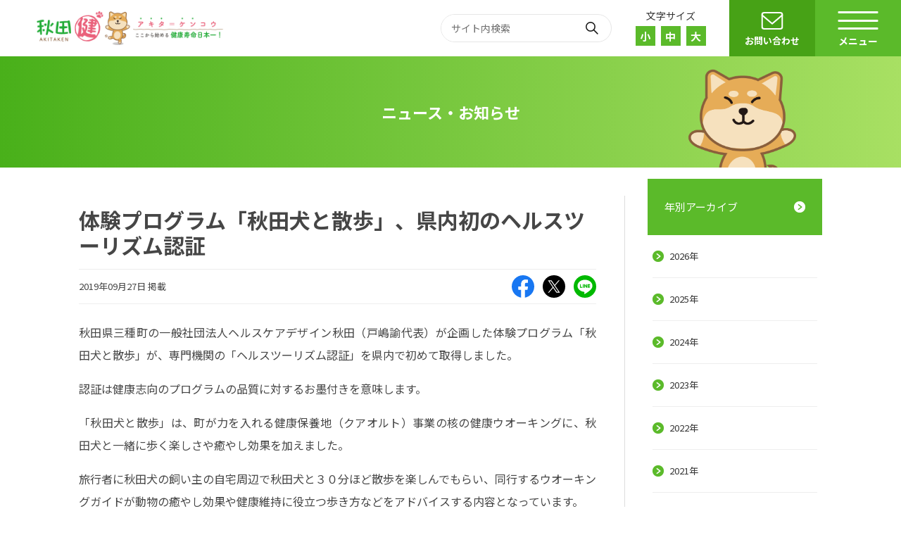

--- FILE ---
content_type: text/html; charset=UTF-8
request_url: https://kenkou-nihon1.jp/archives/4226
body_size: 8575
content:
<!DOCTYPE html>
<html lang="ja" prefix="og: http://ogp.me/ns#">
<head>
	<meta charset="utf-8">
	<meta http-equiv="X-UA-Compatible" content="IE=edge,chrome=1">
	<meta name="viewport" content="width=device-width,initial-scale=1.0,minimum-scale=1.0">
	<meta name="format-detection" content="telephone=no">
	<meta name="robots" content="noarchive">
	<meta name="keywords" content="健康寿命日本一,健康寿命,健康づくり,健康,秋田健,秋田県,秋田">
	<title>体験プログラム「秋田犬と散歩」、県内初のヘルスツーリズム認証｜秋田健 － ここから始める健康寿命日本一！</title>
	<meta name="twitter:card" content="summary_large_image">
	<meta property="og:title" content="体験プログラム「秋田犬と散歩」、県内初のヘルスツーリズム認証">
	<meta property="og:type" content="article">
	<meta property="og:url" content="https://kenkou-nihon1.jp/archives/4226">
	<meta property="og:description" content="秋田県三種町の一般社団法人ヘルスケアデザイン秋田（戸嶋諭代表）が企画した体験プログラム「秋田犬と散歩」が、専門機関の「ヘルスツーリズム認証」を県内で初めて取得しました。 認証は健康志向のプログラムの品...">
	<meta property="og:site_name" content="秋田健 － ここから始める健康寿命日本一！">
	<meta property="og:locale" content="ja_JP">
	<meta property="og:image" content="<br />
<b>Warning</b>:  Undefined array key 0 in <b>/home/xs368154/kenkou-nihon1.jp/public_html/wp/wp-content/themes/kenkou/functions.php</b> on line <b>1141</b><br />
https://kenkou-nihon1.jp/assets/img/ogp.png">
			<link rel="stylesheet" id="wp-block-library-css" href="/wp/wp-includes/css/dist/block-library/style.min.css" media="all">
	<link rel="stylesheet" id="wp-block-library-theme-css" href="/wp/wp-includes/css/dist/block-library/theme.min.css" media="all">
		<link rel="stylesheet" href="/assets/css/news.css?0000">
		<link rel="stylesheet" media="print" href="/assets/css/print.css?66666">
		<link rel="shortcut icon" href="https://kenkou-nihon1.jp/favicon.ico" />
	<link rel="apple-touch-icon" href="https://kenkou-nihon1.jp/apple-touch-icon.png" />
	<!-- Google Tag Manager -->
<script>(function(w,d,s,l,i){w[l]=w[l]||[];w[l].push({'gtm.start':
new Date().getTime(),event:'gtm.js'});var f=d.getElementsByTagName(s)[0],
j=d.createElement(s),dl=l!='dataLayer'?'&l='+l:'';j.async=true;j.src=
'https://www.googletagmanager.com/gtm.js?id='+i+dl;f.parentNode.insertBefore(j,f);
})(window,document,'script','dataLayer','GTM-567B76K');</script>
<!-- End Google Tag Manager -->	<script src="/assets/js/lib/jquery-3.7.1.min.js"></script>
	<script src="/assets/js/common.js?415"></script>
							<meta name='robots' content='max-image-preview:large' />
<style id='wp-img-auto-sizes-contain-inline-css' type='text/css'>
img:is([sizes=auto i],[sizes^="auto," i]){contain-intrinsic-size:3000px 1500px}
/*# sourceURL=wp-img-auto-sizes-contain-inline-css */
</style>
<style id='wp-block-paragraph-inline-css' type='text/css'>
.is-small-text{font-size:.875em}.is-regular-text{font-size:1em}.is-large-text{font-size:2.25em}.is-larger-text{font-size:3em}.has-drop-cap:not(:focus):first-letter{float:left;font-size:8.4em;font-style:normal;font-weight:100;line-height:.68;margin:.05em .1em 0 0;text-transform:uppercase}body.rtl .has-drop-cap:not(:focus):first-letter{float:none;margin-left:.1em}p.has-drop-cap.has-background{overflow:hidden}:root :where(p.has-background){padding:1.25em 2.375em}:where(p.has-text-color:not(.has-link-color)) a{color:inherit}p.has-text-align-left[style*="writing-mode:vertical-lr"],p.has-text-align-right[style*="writing-mode:vertical-rl"]{rotate:180deg}
/*# sourceURL=https://kenkou-nihon1.jp/wp/wp-includes/blocks/paragraph/style.min.css */
</style>
<style id='wp-block-heading-inline-css' type='text/css'>
h1:where(.wp-block-heading).has-background,h2:where(.wp-block-heading).has-background,h3:where(.wp-block-heading).has-background,h4:where(.wp-block-heading).has-background,h5:where(.wp-block-heading).has-background,h6:where(.wp-block-heading).has-background{padding:1.25em 2.375em}h1.has-text-align-left[style*=writing-mode]:where([style*=vertical-lr]),h1.has-text-align-right[style*=writing-mode]:where([style*=vertical-rl]),h2.has-text-align-left[style*=writing-mode]:where([style*=vertical-lr]),h2.has-text-align-right[style*=writing-mode]:where([style*=vertical-rl]),h3.has-text-align-left[style*=writing-mode]:where([style*=vertical-lr]),h3.has-text-align-right[style*=writing-mode]:where([style*=vertical-rl]),h4.has-text-align-left[style*=writing-mode]:where([style*=vertical-lr]),h4.has-text-align-right[style*=writing-mode]:where([style*=vertical-rl]),h5.has-text-align-left[style*=writing-mode]:where([style*=vertical-lr]),h5.has-text-align-right[style*=writing-mode]:where([style*=vertical-rl]),h6.has-text-align-left[style*=writing-mode]:where([style*=vertical-lr]),h6.has-text-align-right[style*=writing-mode]:where([style*=vertical-rl]){rotate:180deg}
/*# sourceURL=https://kenkou-nihon1.jp/wp/wp-includes/blocks/heading/style.min.css */
</style>
<style id='classic-theme-styles-inline-css' type='text/css'>
/*! This file is auto-generated */
.wp-block-button__link{color:#fff;background-color:#32373c;border-radius:9999px;box-shadow:none;text-decoration:none;padding:calc(.667em + 2px) calc(1.333em + 2px);font-size:1.125em}.wp-block-file__button{background:#32373c;color:#fff;text-decoration:none}
/*# sourceURL=/wp-includes/css/classic-themes.min.css */
</style>
<link rel='stylesheet' id='contact-form-7-css' href='https://kenkou-nihon1.jp/wp/wp-content/plugins/contact-form-7/includes/css/styles.css?ver=6.1.4' type='text/css' media='all' />
<style id='global-styles-inline-css' type='text/css'>
:root{--wp--preset--aspect-ratio--square: 1;--wp--preset--aspect-ratio--4-3: 4/3;--wp--preset--aspect-ratio--3-4: 3/4;--wp--preset--aspect-ratio--3-2: 3/2;--wp--preset--aspect-ratio--2-3: 2/3;--wp--preset--aspect-ratio--16-9: 16/9;--wp--preset--aspect-ratio--9-16: 9/16;--wp--preset--color--black: #000000;--wp--preset--color--cyan-bluish-gray: #abb8c3;--wp--preset--color--white: #ffffff;--wp--preset--color--pale-pink: #f78da7;--wp--preset--color--vivid-red: #cf2e2e;--wp--preset--color--luminous-vivid-orange: #ff6900;--wp--preset--color--luminous-vivid-amber: #fcb900;--wp--preset--color--light-green-cyan: #7bdcb5;--wp--preset--color--vivid-green-cyan: #00d084;--wp--preset--color--pale-cyan-blue: #8ed1fc;--wp--preset--color--vivid-cyan-blue: #0693e3;--wp--preset--color--vivid-purple: #9b51e0;--wp--preset--gradient--vivid-cyan-blue-to-vivid-purple: linear-gradient(135deg,rgb(6,147,227) 0%,rgb(155,81,224) 100%);--wp--preset--gradient--light-green-cyan-to-vivid-green-cyan: linear-gradient(135deg,rgb(122,220,180) 0%,rgb(0,208,130) 100%);--wp--preset--gradient--luminous-vivid-amber-to-luminous-vivid-orange: linear-gradient(135deg,rgb(252,185,0) 0%,rgb(255,105,0) 100%);--wp--preset--gradient--luminous-vivid-orange-to-vivid-red: linear-gradient(135deg,rgb(255,105,0) 0%,rgb(207,46,46) 100%);--wp--preset--gradient--very-light-gray-to-cyan-bluish-gray: linear-gradient(135deg,rgb(238,238,238) 0%,rgb(169,184,195) 100%);--wp--preset--gradient--cool-to-warm-spectrum: linear-gradient(135deg,rgb(74,234,220) 0%,rgb(151,120,209) 20%,rgb(207,42,186) 40%,rgb(238,44,130) 60%,rgb(251,105,98) 80%,rgb(254,248,76) 100%);--wp--preset--gradient--blush-light-purple: linear-gradient(135deg,rgb(255,206,236) 0%,rgb(152,150,240) 100%);--wp--preset--gradient--blush-bordeaux: linear-gradient(135deg,rgb(254,205,165) 0%,rgb(254,45,45) 50%,rgb(107,0,62) 100%);--wp--preset--gradient--luminous-dusk: linear-gradient(135deg,rgb(255,203,112) 0%,rgb(199,81,192) 50%,rgb(65,88,208) 100%);--wp--preset--gradient--pale-ocean: linear-gradient(135deg,rgb(255,245,203) 0%,rgb(182,227,212) 50%,rgb(51,167,181) 100%);--wp--preset--gradient--electric-grass: linear-gradient(135deg,rgb(202,248,128) 0%,rgb(113,206,126) 100%);--wp--preset--gradient--midnight: linear-gradient(135deg,rgb(2,3,129) 0%,rgb(40,116,252) 100%);--wp--preset--font-size--small: 13px;--wp--preset--font-size--medium: 20px;--wp--preset--font-size--large: 36px;--wp--preset--font-size--x-large: 42px;--wp--preset--spacing--20: 0.44rem;--wp--preset--spacing--30: 0.67rem;--wp--preset--spacing--40: 1rem;--wp--preset--spacing--50: 1.5rem;--wp--preset--spacing--60: 2.25rem;--wp--preset--spacing--70: 3.38rem;--wp--preset--spacing--80: 5.06rem;--wp--preset--shadow--natural: 6px 6px 9px rgba(0, 0, 0, 0.2);--wp--preset--shadow--deep: 12px 12px 50px rgba(0, 0, 0, 0.4);--wp--preset--shadow--sharp: 6px 6px 0px rgba(0, 0, 0, 0.2);--wp--preset--shadow--outlined: 6px 6px 0px -3px rgb(255, 255, 255), 6px 6px rgb(0, 0, 0);--wp--preset--shadow--crisp: 6px 6px 0px rgb(0, 0, 0);}:where(.is-layout-flex){gap: 0.5em;}:where(.is-layout-grid){gap: 0.5em;}body .is-layout-flex{display: flex;}.is-layout-flex{flex-wrap: wrap;align-items: center;}.is-layout-flex > :is(*, div){margin: 0;}body .is-layout-grid{display: grid;}.is-layout-grid > :is(*, div){margin: 0;}:where(.wp-block-columns.is-layout-flex){gap: 2em;}:where(.wp-block-columns.is-layout-grid){gap: 2em;}:where(.wp-block-post-template.is-layout-flex){gap: 1.25em;}:where(.wp-block-post-template.is-layout-grid){gap: 1.25em;}.has-black-color{color: var(--wp--preset--color--black) !important;}.has-cyan-bluish-gray-color{color: var(--wp--preset--color--cyan-bluish-gray) !important;}.has-white-color{color: var(--wp--preset--color--white) !important;}.has-pale-pink-color{color: var(--wp--preset--color--pale-pink) !important;}.has-vivid-red-color{color: var(--wp--preset--color--vivid-red) !important;}.has-luminous-vivid-orange-color{color: var(--wp--preset--color--luminous-vivid-orange) !important;}.has-luminous-vivid-amber-color{color: var(--wp--preset--color--luminous-vivid-amber) !important;}.has-light-green-cyan-color{color: var(--wp--preset--color--light-green-cyan) !important;}.has-vivid-green-cyan-color{color: var(--wp--preset--color--vivid-green-cyan) !important;}.has-pale-cyan-blue-color{color: var(--wp--preset--color--pale-cyan-blue) !important;}.has-vivid-cyan-blue-color{color: var(--wp--preset--color--vivid-cyan-blue) !important;}.has-vivid-purple-color{color: var(--wp--preset--color--vivid-purple) !important;}.has-black-background-color{background-color: var(--wp--preset--color--black) !important;}.has-cyan-bluish-gray-background-color{background-color: var(--wp--preset--color--cyan-bluish-gray) !important;}.has-white-background-color{background-color: var(--wp--preset--color--white) !important;}.has-pale-pink-background-color{background-color: var(--wp--preset--color--pale-pink) !important;}.has-vivid-red-background-color{background-color: var(--wp--preset--color--vivid-red) !important;}.has-luminous-vivid-orange-background-color{background-color: var(--wp--preset--color--luminous-vivid-orange) !important;}.has-luminous-vivid-amber-background-color{background-color: var(--wp--preset--color--luminous-vivid-amber) !important;}.has-light-green-cyan-background-color{background-color: var(--wp--preset--color--light-green-cyan) !important;}.has-vivid-green-cyan-background-color{background-color: var(--wp--preset--color--vivid-green-cyan) !important;}.has-pale-cyan-blue-background-color{background-color: var(--wp--preset--color--pale-cyan-blue) !important;}.has-vivid-cyan-blue-background-color{background-color: var(--wp--preset--color--vivid-cyan-blue) !important;}.has-vivid-purple-background-color{background-color: var(--wp--preset--color--vivid-purple) !important;}.has-black-border-color{border-color: var(--wp--preset--color--black) !important;}.has-cyan-bluish-gray-border-color{border-color: var(--wp--preset--color--cyan-bluish-gray) !important;}.has-white-border-color{border-color: var(--wp--preset--color--white) !important;}.has-pale-pink-border-color{border-color: var(--wp--preset--color--pale-pink) !important;}.has-vivid-red-border-color{border-color: var(--wp--preset--color--vivid-red) !important;}.has-luminous-vivid-orange-border-color{border-color: var(--wp--preset--color--luminous-vivid-orange) !important;}.has-luminous-vivid-amber-border-color{border-color: var(--wp--preset--color--luminous-vivid-amber) !important;}.has-light-green-cyan-border-color{border-color: var(--wp--preset--color--light-green-cyan) !important;}.has-vivid-green-cyan-border-color{border-color: var(--wp--preset--color--vivid-green-cyan) !important;}.has-pale-cyan-blue-border-color{border-color: var(--wp--preset--color--pale-cyan-blue) !important;}.has-vivid-cyan-blue-border-color{border-color: var(--wp--preset--color--vivid-cyan-blue) !important;}.has-vivid-purple-border-color{border-color: var(--wp--preset--color--vivid-purple) !important;}.has-vivid-cyan-blue-to-vivid-purple-gradient-background{background: var(--wp--preset--gradient--vivid-cyan-blue-to-vivid-purple) !important;}.has-light-green-cyan-to-vivid-green-cyan-gradient-background{background: var(--wp--preset--gradient--light-green-cyan-to-vivid-green-cyan) !important;}.has-luminous-vivid-amber-to-luminous-vivid-orange-gradient-background{background: var(--wp--preset--gradient--luminous-vivid-amber-to-luminous-vivid-orange) !important;}.has-luminous-vivid-orange-to-vivid-red-gradient-background{background: var(--wp--preset--gradient--luminous-vivid-orange-to-vivid-red) !important;}.has-very-light-gray-to-cyan-bluish-gray-gradient-background{background: var(--wp--preset--gradient--very-light-gray-to-cyan-bluish-gray) !important;}.has-cool-to-warm-spectrum-gradient-background{background: var(--wp--preset--gradient--cool-to-warm-spectrum) !important;}.has-blush-light-purple-gradient-background{background: var(--wp--preset--gradient--blush-light-purple) !important;}.has-blush-bordeaux-gradient-background{background: var(--wp--preset--gradient--blush-bordeaux) !important;}.has-luminous-dusk-gradient-background{background: var(--wp--preset--gradient--luminous-dusk) !important;}.has-pale-ocean-gradient-background{background: var(--wp--preset--gradient--pale-ocean) !important;}.has-electric-grass-gradient-background{background: var(--wp--preset--gradient--electric-grass) !important;}.has-midnight-gradient-background{background: var(--wp--preset--gradient--midnight) !important;}.has-small-font-size{font-size: var(--wp--preset--font-size--small) !important;}.has-medium-font-size{font-size: var(--wp--preset--font-size--medium) !important;}.has-large-font-size{font-size: var(--wp--preset--font-size--large) !important;}.has-x-large-font-size{font-size: var(--wp--preset--font-size--x-large) !important;}
/*# sourceURL=global-styles-inline-css */
</style>
</head>
<body>
<!-- Google Tag Manager (noscript) -->
<noscript><iframe src="https://www.googletagmanager.com/ns.html?id=GTM-567B76K" height="0" width="0" style="display:none;visibility:hidden"></iframe></noscript>
<!-- End Google Tag Manager (noscript) -->

<header class="p-header">
	<div class="p-header__inner">
		<div class="p-header__head">
			<div class="p-header__sitelogo">
				<div class="c-sitelogo">
					<a href="https://kenkou-nihon1.jp/">秋田健</a>
				</div>
			</div>
		</div>
		<div class="p-header__body">
			<div class="p-header__search">
				<form class="c-header-search" action="/search">
					<input type="text" class="c-header-search__word" id="ptxt" name="ptxt" placeholder="サイト内検索">
					<input type="submit" class="c-header-search__btn" value="サイト内検索">
				</form>
			</div>
			<div class="p-header__wordsize">
				<div class="c-wordsize">
					<div class="c-wordsize__txt">文字サイズ</div>
					<div class="c-wordsize__body">
						<div class="c-wordsize__item small">小</div>
						<div class="c-wordsize__item regular">中</div>
						<div class="c-wordsize__item large">大</div>
					</div>
				</div>
			</div>
			<div class="p-header__contact-btn">
				<a class="c-contact-btn" href="/contact">お問い合わせ</a>
			</div>
		</div>
		<div class="p-header__menu-btn">
			<div class="c-menu-btn">
				<span></span>
				<div>メニュー</div>
			</div>
		</div>
	</div>
	<div class="p-header__menu">
		<div class="p-header__global-nav">
			<nav class="p-global-nav">
				<ul class="p-global-nav__list">
					<li class="p-global-nav__item">
						<a class="p-global-nav__link" data-id="direct-link" href="/about">健康寿命日本一に向けて</a>
					</li>
					<li class="p-global-nav__item">
						<div class="p-global-nav__link" data-id="start">さあ、はじめよう！</div>
					</li>
					<li class="p-global-nav__item">
						<div class="p-global-nav__link" data-id="news">健康情報</div>
					</li>
					<li class="p-global-nav__item">
						<div class="p-global-nav__link" data-id="special">取組・体験記・コラム</div>
					</li>
					<li class="p-global-nav__item">
						<div class="p-global-nav__link" data-id="smoke-free">受動喫煙ゼロ そして禁煙</div>
					</li>
					<li class="p-global-nav__item">
						<div class="p-global-nav__link" data-id="kenshin">健（検）診のススメ</div>
					</li>
					<li class="p-global-nav__item">
						<div class="p-global-nav__link" data-id="healthy-menu">はじめよう｢秋田スタイル健康な食事｣</div>
					</li>
					<li class="p-global-nav__item">
						<div class="p-global-nav__link" data-id="kenkoukeiei">あなたの職場も健康経営</div>
					</li>
					<li class="p-global-nav__item">
						<div class="p-global-nav__link" data-id="quiz">健康寿命日本一クイズ 秋田県版</div>
					</li>
					<li class="p-global-nav__item">
						<div class="p-global-nav__link" data-id="teens">10代の今から始める健康づくり</div>
					</li>
					<li class="p-global-nav__item">
						<a class="p-global-nav__link" data-id="direct-link" href="/org">協議会について</a>
					</li>
				</ul>
			</nav>
		</div>
		<div class="p-header__local-nav">
			<div class="p-local-nav" data-id="start">
				<div class="p-local-nav__head">
					<div class="p-local-nav__ttl">さあ、はじめよう！</div>
				</div>
				<nav class="p-local-nav__nav">
					<div class="p-local-nav__btn">戻る</div>
					<ul class="p-local-nav__list">
						<li class="p-local-nav__item">
							<a class="p-local-nav__link" href="/meal">栄養・食生活</a>
						</li>
						<li class="p-local-nav__item">
							<a class="p-local-nav__link" href="/exercise">運動・身体活動</a>
						</li>
						<li class="p-local-nav__item">
							<a class="p-local-nav__link" href="/nonsmoking">禁煙（たばこ）</a>
						</li>
						<li class="p-local-nav__item">
							<a class="p-local-nav__link" href="/checkup">検診・健診の受診</a>
						</li>
					</ul>
				</nav>
			</div>
			<div class="p-local-nav" data-id="news">
				<div class="p-local-nav__head">
					<div class="p-local-nav__ttl">健康情報（お知らせ）</div>
				</div>
				<nav class="p-local-nav__nav">
					<div class="p-local-nav__btn">戻る</div>
					<ul class="p-local-nav__list">
						<li class="p-local-nav__item">
							<a class="p-local-nav__link" href="/news">一覧</a>
						</li>
						
						<li class="p-local-nav__item">
							<a class="p-local-nav__link" href="https://kenkou-nihon1.jp/archives/category/meal">栄養・食生活</a>
						</li>
						<li class="p-local-nav__item">
							<a class="p-local-nav__link" href="https://kenkou-nihon1.jp/archives/category/exercise">身体活動・運動</a>
						</li>
						<li class="p-local-nav__item">
							<a class="p-local-nav__link" href="https://kenkou-nihon1.jp/archives/category/smoke_free">たばこ</a>
						</li>
						<li class="p-local-nav__item">
							<a class="p-local-nav__link" href="https://kenkou-nihon1.jp/archives/category/kenshin">検診・健診</a>
						</li>
						<li class="p-local-nav__item">
							<a class="p-local-nav__link" href="https://kenkou-nihon1.jp/archives/category/alcohol">アルコール</a>
						</li>
						<li class="p-local-nav__item">
							<a class="p-local-nav__link" href="https://kenkou-nihon1.jp/archives/category/locomo">ロコモ・フレイル</a>
						</li>
						<li class="p-local-nav__item">
							<a class="p-local-nav__link" href="https://kenkou-nihon1.jp/archives/category/mouth">歯と口腔の健康</a>
						</li>
						<li class="p-local-nav__item">
							<a class="p-local-nav__link" href="https://kenkou-nihon1.jp/archives/category/mental_health">こころの健康</a>
						</li>
						<li class="p-local-nav__item">
							<a class="p-local-nav__link" href="https://kenkou-nihon1.jp/archives/category/social">社会参加</a>
						</li>
						<li class="p-local-nav__item">
							<a class="p-local-nav__link" href="https://kenkou-nihon1.jp/archives/category/kenkoukeiei">健康経営</a>
						</li>
						<li class="p-local-nav__item">
							<a class="p-local-nav__link" href="https://kenkou-nihon1.jp/archives/category/master">健康づくり地域マスター</a>
						</li>
						<li class="p-local-nav__item">
							<a class="p-local-nav__link" href="https://kenkou-nihon1.jp/archives/category/other">その他</a>
						</li>
					</ul>
				</nav>
			</div>
			<div class="p-local-nav" data-id="special">
				<div class="p-local-nav__head">
					<div class="p-local-nav__ttl">取組・体験記・コラム</div>
				</div>
				<nav class="p-local-nav__nav">
					<div class="p-local-nav__btn">戻る</div>
					<ul class="p-local-nav__list">
						<li class="p-local-nav__item">
							<a class="p-local-nav__link" href="/actions">取組紹介</a>
						</li>
						<li class="p-local-nav__item">
							<a class="p-local-nav__link" href="/mackey">マッキー体験記</a>
						</li>
						<li class="p-local-nav__item">
							<a class="p-local-nav__link" href="/column">池内ひろ美コラム</a>
						</li>
					</ul>
				</nav>
			</div>
			<div class="p-local-nav" data-id="smoke-free">
				<div class="p-local-nav__head">
					<div class="p-local-nav__ttl">受動喫煙ゼロ そして禁煙</div>
				</div>
				<nav class="p-local-nav__nav">
					<div class="p-local-nav__btn">戻る</div>
					<ul class="p-local-nav__list">
						<li class="p-local-nav__item">
							<a class="p-local-nav__link" href="/smoke-free/">たばこと健康TOP</a>
						</li>
						<li class="p-local-nav__item">
							<a class="p-local-nav__link" href="/smoke-free/damages">たばこの健康影響</a>
						</li>
						<li class="p-local-nav__item">
							<a class="p-local-nav__link" href="/smoke-free/ordinance">受動喫煙防止条例とは</a>
						</li>
												<li class="p-local-nav__item">
							<a class="p-local-nav__link" href="/smoke-free/actions">受動喫煙防止宣言施設の取組</a>
						</li>
						<li class="p-local-nav__item">
							<a class="p-local-nav__link" href="/smoke-free/shops">おいしい空間提供の飲食店</a>
						</li>
						<li class="p-local-nav__item">
							<a class="p-local-nav__link" href="/smoke-free/quiz">たばこものしりクイズ</a>
						</li>
					</ul>
				</nav>
			</div>
			<div class="p-local-nav" data-id="kenshin">
				<div class="p-local-nav__head">
					<div class="p-local-nav__ttl">健（検）診のススメ</div>
				</div>
				<nav class="p-local-nav__nav">
					<div class="p-local-nav__btn">戻る</div>
					<ul class="p-local-nav__list">
						<li class="p-local-nav__item">
							<a class="p-local-nav__link" href="/kenshin/">健（検）診のススメTOP</a>
						</li>
						<li class="p-local-nav__item">
							<a class="p-local-nav__link" href="/kenshin/diseases">がんと生活習慣病</a>
						</li>
						<li class="p-local-nav__item">
							<a class="p-local-nav__link" href="/kenshin/tokutei">特定健診</a>
						</li>
						<li class="p-local-nav__item">
							<a class="p-local-nav__link" href="/kenshin/gan">がん検診</a>
						</li>
						<li class="p-local-nav__item">
							<a class="p-local-nav__link" href="/kenshin/actions">受診率向上に向けて</a>
						</li>
					</ul>
				</nav>
			</div>
			<div class="p-local-nav" data-id="healthy-menu">
				<div class="p-local-nav__head">
					<div class="p-local-nav__ttl">はじめよう｢秋田スタイル健康な食事｣</div>
				</div>
				<nav class="p-local-nav__nav">
					<div class="p-local-nav__btn">戻る</div>
					<ul class="p-local-nav__list">
						<li class="p-local-nav__item">
							<a class="p-local-nav__link" href="/healthy-menu">「秋田スタイル健康な食事」ってどんなもの？</a>
						</li>
						<li class="p-local-nav__item">
							<a class="p-local-nav__link" href="/healthy-menu/menu-list">秋田スタイル健康な食事認証メニュー</a>
						</li>
					</ul>
				</nav>
			</div>
			<div class="p-local-nav" data-id="kenkoukeiei">
				<div class="p-local-nav__head">
					<div class="p-local-nav__ttl">あなたの職場も健康経営</div>
				</div>
				<nav class="p-local-nav__nav">
					<div class="p-local-nav__btn">戻る</div>
					<ul class="p-local-nav__list">
						<li class="p-local-nav__item">
							<a class="p-local-nav__link" href="/kenkoukeiei">あなたの職場も健康経営TOP</a>
						</li>
						<li class="p-local-nav__item">
							<a class="p-local-nav__link" href="/kenkoukeiei/about">秋田県版健康経営優良法人認定制度とは</a>
						</li>
						<li class="p-local-nav__item">
							<a class="p-local-nav__link" href="/kenkoukeiei/information">健康経営お役立ち情報</a>
						</li>
						<li class="p-local-nav__item">
							<a class="p-local-nav__link" href="/kenkoukeiei/companies">秋田県認定健康経営優良法人の紹介</a>
						</li>
					</ul>
				</nav>
			</div>
			<div class="p-local-nav" data-id="quiz">
				<div class="p-local-nav__head">
					<div class="p-local-nav__ttl">健康寿命日本一クイズ 秋田県版</div>
				</div>
				<nav class="p-local-nav__nav">
					<div class="p-local-nav__btn">戻る</div>
					<ul class="p-local-nav__list">
						<li class="p-local-nav__item">
							<a class="p-local-nav__link" href="/quiz/">健康寿命日本一クイズ 秋田県版TOP</a>
						</li>
						<li class="p-local-nav__item">
							<a class="p-local-nav__link" href="/quiz/basic">健康寿命日本一基礎知識編</a>
						</li>
						<li class="p-local-nav__item">
							<a class="p-local-nav__link" href="/quiz/meal">栄養・食生活編</a>
						</li>
						<li class="p-local-nav__item">
							<a class="p-local-nav__link" href="/quiz/exercise">身体活動・運動編</a>
						</li>
						<li class="p-local-nav__item">
							<a class="p-local-nav__link" href="/smoke-free/quiz">タバコものしりクイズ</a>
						</li>
						<li class="p-local-nav__item">
							<a class="p-local-nav__link" href="/quiz/oral">歯と口腔編</a>
						</li>
						<li class="p-local-nav__item">
							<a class="p-local-nav__link" href="/quiz/alcohol">アルコール編</a>
						</li>
						<li class="p-local-nav__item">
							<a class="p-local-nav__link" href="/quiz/cancer">がんを知る編</a>
						</li>
					</ul>
				</nav>
			</div>
			<div class="p-local-nav" data-id="teens">
				<div class="p-local-nav__head">
					<div class="p-local-nav__ttl">10代の今から始める健康づくり</div>
				</div>
				<nav class="p-local-nav__nav">
					<div class="p-local-nav__btn">戻る</div>
					<ul class="p-local-nav__list">
						<li class="p-local-nav__item">
							<a class="p-local-nav__link" href="/teens/">10代の今から始める健康づくりTOP</a>
						</li>
						<li class="p-local-nav__item">
							<a class="p-local-nav__link" href="/teens/meal">栄養・食生活</a>
						</li>
						<li class="p-local-nav__item">
							<a class="p-local-nav__link" href="/teens/exercise">身体活動・運動</a>
						</li>
						<li class="p-local-nav__item">
							<a class="p-local-nav__link" href="/teens/sleep">睡眠</a>
						</li>
						<li class="p-local-nav__item">
							<a class="p-local-nav__link" href="/teens/oral">歯とお口</a>
						</li>
						<li class="p-local-nav__item">
							<a class="p-local-nav__link" href="/teens/kaigi">子ども健康会議</a>
						</li>
					</ul>
				</nav>
			</div>
		</div>
	</div>
</header><div class="content">
	<div class="page-header">
		<div class="inner">
			<h1 class="page-header-ttl">ニュース・お知らせ</h1>
		</div>
	</div>
	<div class="inner cf">
		<div class="l-main" role="main">
			<div class="l-main-content">
								<article class="news">
					<div class="news-header">
						<h1 class="news-headline">体験プログラム「秋田犬と散歩」、県内初のヘルスツーリズム認証</h1>
						<div class="news-data">
							<div class="news-data-update">2019年09月27日 掲載<!--　更新：2021年09月30日 --></div>
							<div class="news-data-share">
								<ul class="share-btn">
									<li><a class="share-btn-fb" href="https://www.facebook.com/sharer/sharer.php?u=https://kenkou-nihon1.jp/archives/4226">Facebook</a></li>
									<li><a class="share-btn-x" href="https://twitter.com/intent/tweet?url=%E4%BD%93%E9%A8%93%E3%83%97%E3%83%AD%E3%82%B0%E3%83%A9%E3%83%A0%E3%80%8C%E7%A7%8B%E7%94%B0%E7%8A%AC%E3%81%A8%E6%95%A3%E6%AD%A9%E3%80%8D%E3%80%81%E7%9C%8C%E5%86%85%E5%88%9D%E3%81%AE%E3%83%98%E3%83%AB%E3%82%B9%E3%83%84%E3%83%BC%E3%83%AA%E3%82%BA%E3%83%A0%E8%AA%8D%E8%A8%BC%20https://kenkou-nihon1.jp/archives/4226">X（旧Twitter）</a></li>
									<li><a class="share-btn-line" href="http://line.me/R/msg/text/?体験プログラム「秋田犬と散歩」、県内初のヘルスツーリズム認証%0D%0Ahttps://kenkou-nihon1.jp/archives/4226">LINE</a></li>
								</ul>
							</div>
						</div>
					</div>
					<div class="news-body cf">
						
<p>秋田県三種町の一般社団法人ヘルスケアデザイン秋田（戸嶋諭代表）が企画した体験プログラム「秋田犬と散歩」が、専門機関の「ヘルスツーリズム認証」を県内で初めて取得しました。</p>



<p>認証は健康志向のプログラムの品質に対するお墨付きを意味します。</p>



<p>「秋田犬と散歩」は、町が力を入れる健康保養地（クアオルト）事業の核の健康ウオーキングに、秋田犬と一緒に歩く楽しさや癒やし効果を加えました。</p>



<p>旅行者に秋田犬の飼い主の自宅周辺で秋田犬と３０分ほど散歩を楽しんでもらい、同行するウオーキングガイドが動物の癒やし効果や健康維持に役立つ歩き方などをアドバイスする内容となっています。</p>



<h3 class="wp-block-heading">体験プログラム「秋田犬と散歩」の詳細はこちらから<br></h3>



<p><a rel="noreferrer noopener" aria-label=" (新しいタブで開く)" href="https://www.sakigake.jp/news/article/20190926AK0018/" target="_blank">秋田犬と散歩して癒やされて　県内初のヘルスツーリズム認証｜秋田魁新報電子版</a></p>
					</div>
				</article>
				
				<ul class="news-nav">
					<li class="news-nav-item"><a href="https://kenkou-nihon1.jp/archives/4197" rel="prev">「トレイクかたがみ」で1周年イベントが開かれます [2019年9月26日]</a></li>
					<li class="news-nav-item"><a href="https://kenkou-nihon1.jp/archives/4232" rel="next">10月25日に「たばこと健康を考えるセミナーin大仙市」 [2019年9月28日]</a></li>
				</ul>
			</div>
		</div>
		<div class="l-side" role="complementary">
	<dl class="news-menu">
		<dt class="news-menu-ttl">年別アーカイブ</dt>
			<dd class="news-menu-item"><a href='https://kenkou-nihon1.jp/archives/date/2026'>2026年</a></dd>
	<dd class="news-menu-item"><a href='https://kenkou-nihon1.jp/archives/date/2025'>2025年</a></dd>
	<dd class="news-menu-item"><a href='https://kenkou-nihon1.jp/archives/date/2024'>2024年</a></dd>
	<dd class="news-menu-item"><a href='https://kenkou-nihon1.jp/archives/date/2023'>2023年</a></dd>
	<dd class="news-menu-item"><a href='https://kenkou-nihon1.jp/archives/date/2022'>2022年</a></dd>
	<dd class="news-menu-item"><a href='https://kenkou-nihon1.jp/archives/date/2021'>2021年</a></dd>
	<dd class="news-menu-item"><a href='https://kenkou-nihon1.jp/archives/date/2020'>2020年</a></dd>
	<dd class="news-menu-item"><a href='https://kenkou-nihon1.jp/archives/date/2019'>2019年</a></dd>
	<dd class="news-menu-item"><a href='https://kenkou-nihon1.jp/archives/date/2018'>2018年</a></dd>
	<dd class="news-menu-item"><a href='https://kenkou-nihon1.jp/archives/date/2017'>2017年</a></dd>
	</dl>
</div>
	</div>
</div>

<div class="p-footer-sns">
	<div class="p-footer-sns__inner">
		<ul class="p-footer-sns__list">
			<li class="p-footer-sns__item">
				<a class="p-footer-sns__link p-footer-sns__link--x" target="_blank" href="https://twitter.com/kenkou_nihon1">
					<div class="p-footer-sns__txt">X（旧Twitter）</div>
				</a>
			</li>
			<li class="p-footer-sns__item">
				<a class="p-footer-sns__link p-footer-sns__link--fb" target="_blank" href="https://www.facebook.com/kenkou.nihon1/">
					<div class="p-footer-sns__txt">Facebook</div>
				</a>
			</li>
			<li class="p-footer-sns__item">
				<a class="p-footer-sns__link p-footer-sns__link--ln" target="_blank" href="https://page.line.me/bwu4355f">
					<div class="p-footer-sns__txt">LINE公式アカウント</div>
				</a>
			</li>
		</ul>
	</div>
</div>
<footer class="p-footer">
	<div class="p-footer__ttl">みんなで目指そう！健康寿命日本一</div>
	<p class="p-footer__txt">秋田県は健康寿命日本一を目指しています。</p>
	<a class="p-footer__link" href="/policy">サイトポリシー・プライパシーポリシー</a>
	<small class="p-footer__copyright">Copyright &copy; 秋田県 All Rights Reserved.</small>
</footer>
<script type="speculationrules">
{"prefetch":[{"source":"document","where":{"and":[{"href_matches":"/*"},{"not":{"href_matches":["/wp/wp-*.php","/wp/wp-admin/*","/uploads/*","/wp/wp-content/*","/wp/wp-content/plugins/*","/wp/wp-content/themes/kenkou/*","/*\\?(.+)"]}},{"not":{"selector_matches":"a[rel~=\"nofollow\"]"}},{"not":{"selector_matches":".no-prefetch, .no-prefetch a"}}]},"eagerness":"conservative"}]}
</script>
<script type="text/javascript" src="https://kenkou-nihon1.jp/wp/wp-includes/js/dist/hooks.min.js?ver=dd5603f07f9220ed27f1" id="wp-hooks-js"></script>
<script type="text/javascript" src="https://kenkou-nihon1.jp/wp/wp-includes/js/dist/i18n.min.js?ver=c26c3dc7bed366793375" id="wp-i18n-js"></script>
<script type="text/javascript" id="wp-i18n-js-after">
/* <![CDATA[ */
wp.i18n.setLocaleData( { 'text direction\u0004ltr': [ 'ltr' ] } );
//# sourceURL=wp-i18n-js-after
/* ]]> */
</script>
<script type="text/javascript" src="https://kenkou-nihon1.jp/wp/wp-content/plugins/contact-form-7/includes/swv/js/index.js?ver=6.1.4" id="swv-js"></script>
<script type="text/javascript" id="contact-form-7-js-translations">
/* <![CDATA[ */
( function( domain, translations ) {
	var localeData = translations.locale_data[ domain ] || translations.locale_data.messages;
	localeData[""].domain = domain;
	wp.i18n.setLocaleData( localeData, domain );
} )( "contact-form-7", {"translation-revision-date":"2025-11-30 08:12:23+0000","generator":"GlotPress\/4.0.3","domain":"messages","locale_data":{"messages":{"":{"domain":"messages","plural-forms":"nplurals=1; plural=0;","lang":"ja_JP"},"This contact form is placed in the wrong place.":["\u3053\u306e\u30b3\u30f3\u30bf\u30af\u30c8\u30d5\u30a9\u30fc\u30e0\u306f\u9593\u9055\u3063\u305f\u4f4d\u7f6e\u306b\u7f6e\u304b\u308c\u3066\u3044\u307e\u3059\u3002"],"Error:":["\u30a8\u30e9\u30fc:"]}},"comment":{"reference":"includes\/js\/index.js"}} );
//# sourceURL=contact-form-7-js-translations
/* ]]> */
</script>
<script type="text/javascript" id="contact-form-7-js-before">
/* <![CDATA[ */
var wpcf7 = {
    "api": {
        "root": "https:\/\/kenkou-nihon1.jp\/wp-json\/",
        "namespace": "contact-form-7\/v1"
    }
};
//# sourceURL=contact-form-7-js-before
/* ]]> */
</script>
<script type="text/javascript" src="https://kenkou-nihon1.jp/wp/wp-content/plugins/contact-form-7/includes/js/index.js?ver=6.1.4" id="contact-form-7-js"></script>
</body>
</html>

--- FILE ---
content_type: image/svg+xml
request_url: https://kenkou-nihon1.jp/assets/img/icon_mail.svg
body_size: 553
content:
<svg xmlns="http://www.w3.org/2000/svg" width="30.317" height="24" viewBox="0 0 30.317 24">
  <g id="グループ_4774" data-name="グループ 4774" transform="translate(-903.924 -549.666)">
    <path id="Path" d="M4.416,3.333h22a2.758,2.758,0,0,1,2.749,2.75v16.5a2.758,2.758,0,0,1-2.749,2.75h-22a2.758,2.758,0,0,1-2.749-2.75V6.083A2.758,2.758,0,0,1,4.416,3.333Z" transform="translate(903.667 547.333)" fill="none" stroke="#fff" stroke-linecap="round" stroke-linejoin="round" stroke-width="2"/>
    <path id="Path-2" data-name="Path" d="M29.165,5,15.416,16.666,1.667,5" transform="translate(903.667 549)" fill="none" stroke="#fff" stroke-linecap="round" stroke-linejoin="round" stroke-width="2"/>
  </g>
</svg>
